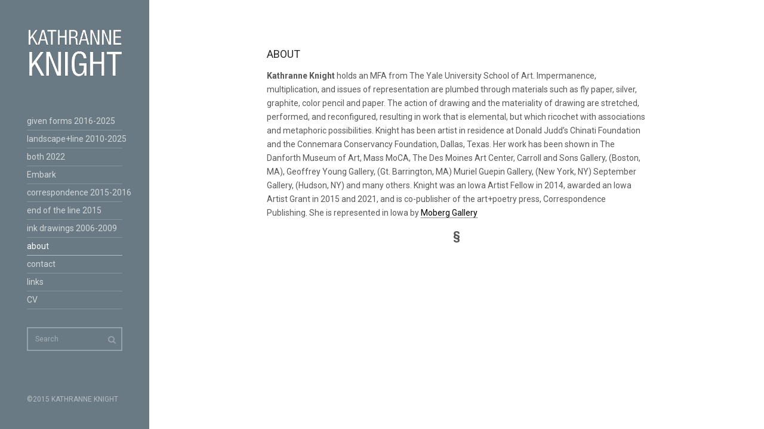

--- FILE ---
content_type: text/html; charset=UTF-8
request_url: http://www.kathranneknight.com/about/
body_size: 4571
content:
<!doctype html>
<!--[if IE 8]> <html class="no-js lt-ie9" lang="en"> <![endif]-->
<!--[if gt IE 8]><!--> <html class="no-js" lang="en"> <!--<![endif]-->
<head>
	<meta charset="UTF-8">
	<meta name="viewport" content="width=device-width, initial-scale=1">
	<title>ABOUT &#8211; KATHRANNE KNIGHT</title>
<link rel="alternate" type="application/rss+xml" title="KATHRANNE KNIGHT &raquo; Feed" href="http://www.kathranneknight.com/feed/" />
<link rel="alternate" type="application/rss+xml" title="KATHRANNE KNIGHT &raquo; Comments Feed" href="http://www.kathranneknight.com/comments/feed/" />
<link rel="alternate" type="application/rss+xml" title="KATHRANNE KNIGHT &raquo; ABOUT Comments Feed" href="http://www.kathranneknight.com/about/feed/" />
		<script type="text/javascript">
			window._wpemojiSettings = {"baseUrl":"https:\/\/s.w.org\/images\/core\/emoji\/72x72\/","ext":".png","source":{"concatemoji":"http:\/\/www.kathranneknight.com\/wp-includes\/js\/wp-emoji-release.min.js?ver=4.4.27"}};
			!function(e,n,t){var a;function i(e){var t=n.createElement("canvas"),a=t.getContext&&t.getContext("2d"),i=String.fromCharCode;return!(!a||!a.fillText)&&(a.textBaseline="top",a.font="600 32px Arial","flag"===e?(a.fillText(i(55356,56806,55356,56826),0,0),3e3<t.toDataURL().length):"diversity"===e?(a.fillText(i(55356,57221),0,0),t=a.getImageData(16,16,1,1).data,a.fillText(i(55356,57221,55356,57343),0,0),(t=a.getImageData(16,16,1,1).data)[0],t[1],t[2],t[3],!0):("simple"===e?a.fillText(i(55357,56835),0,0):a.fillText(i(55356,57135),0,0),0!==a.getImageData(16,16,1,1).data[0]))}function o(e){var t=n.createElement("script");t.src=e,t.type="text/javascript",n.getElementsByTagName("head")[0].appendChild(t)}t.supports={simple:i("simple"),flag:i("flag"),unicode8:i("unicode8"),diversity:i("diversity")},t.DOMReady=!1,t.readyCallback=function(){t.DOMReady=!0},t.supports.simple&&t.supports.flag&&t.supports.unicode8&&t.supports.diversity||(a=function(){t.readyCallback()},n.addEventListener?(n.addEventListener("DOMContentLoaded",a,!1),e.addEventListener("load",a,!1)):(e.attachEvent("onload",a),n.attachEvent("onreadystatechange",function(){"complete"===n.readyState&&t.readyCallback()})),(a=t.source||{}).concatemoji?o(a.concatemoji):a.wpemoji&&a.twemoji&&(o(a.twemoji),o(a.wpemoji)))}(window,document,window._wpemojiSettings);
		</script>
		<style type="text/css">
img.wp-smiley,
img.emoji {
	display: inline !important;
	border: none !important;
	box-shadow: none !important;
	height: 1em !important;
	width: 1em !important;
	margin: 0 .07em !important;
	vertical-align: -0.1em !important;
	background: none !important;
	padding: 0 !important;
}
</style>
<link rel='stylesheet' id='fancybox-css'  href='http://www.kathranneknight.com/wp-content/themes/wp_coastline5-v1.2/panel/scripts/fancybox-2.1.5/jquery.fancybox.css?ver=2.1.5' type='text/css' media='all' />
<link rel='stylesheet' id='wpclef-main-css'  href='http://www.kathranneknight.com/wp-content/plugins/wpclef/assets/dist/css/main.min.css?ver=2.3.1' type='text/css' media='all' />
<link rel='stylesheet' id='ci-google-font-css'  href='http://fonts.googleapis.com/css?family=Roboto%3A400%2C400italic%2C500italic%2C700&#038;subset=latin%2Cgreek&#038;ver=4.4.27' type='text/css' media='all' />
<link rel='stylesheet' id='ci-bootstrap-css'  href='http://www.kathranneknight.com/wp-content/themes/wp_coastline5-v1.2/css/bootstrap.css?ver=4.4.27' type='text/css' media='all' />
<link rel='stylesheet' id='font-awesome-css'  href='http://www.kathranneknight.com/wp-content/themes/wp_coastline5-v1.2/panel/components/fontawesome/css/font-awesome.css?ver=4.3.0' type='text/css' media='all' />
<link rel='stylesheet' id='dashicons-css'  href='http://www.kathranneknight.com/wp-includes/css/dashicons.min.css?ver=4.4.27' type='text/css' media='all' />
<link rel='stylesheet' id='ci-flexslider-css'  href='http://www.kathranneknight.com/wp-content/themes/wp_coastline5-v1.2/css/flexslider.css?ver=4.4.27' type='text/css' media='all' />
<link rel='stylesheet' id='ci-style-css'  href='http://www.kathranneknight.com/wp-content/themes/wp_coastline5-v1.2/style.css?ver=1.2' type='text/css' media='screen' />
<link rel='stylesheet' id='ci-color-scheme-css'  href='http://www.kathranneknight.com/wp-content/themes/wp_coastline5-v1.2/colors/black.css?ver=4.4.27' type='text/css' media='all' />
<link rel='stylesheet' id='jetpack_css-css'  href='http://www.kathranneknight.com/wp-content/plugins/jetpack/css/jetpack.css?ver=3.8.1' type='text/css' media='all' />
<script type='text/javascript' src='http://www.kathranneknight.com/wp-includes/js/jquery/jquery.js?ver=1.11.3'></script>
<script type='text/javascript' src='http://www.kathranneknight.com/wp-includes/js/jquery/jquery-migrate.min.js?ver=1.2.1'></script>
<script type='text/javascript' src='http://www.kathranneknight.com/wp-content/themes/wp_coastline5-v1.2/panel/scripts/modernizr-2.6.2.js?ver=4.4.27'></script>
<script type='text/javascript' src='http://www.kathranneknight.com/wp-content/themes/wp_coastline5-v1.2/panel/scripts/jquery.fitvids.js?ver=1.1'></script>
<link rel='https://api.w.org/' href='http://www.kathranneknight.com/wp-json/' />
<link rel="EditURI" type="application/rsd+xml" title="RSD" href="http://www.kathranneknight.com/xmlrpc.php?rsd" />
<link rel="wlwmanifest" type="application/wlwmanifest+xml" href="http://www.kathranneknight.com/wp-includes/wlwmanifest.xml" /> 
<meta name="generator" content="WordPress 4.4.27" />
<link rel="canonical" href="http://www.kathranneknight.com/about/" />
<link rel='shortlink' href='http://wp.me/P6k8F7-2' />
<link rel="alternate" type="application/json+oembed" href="http://www.kathranneknight.com/wp-json/oembed/1.0/embed?url=http%3A%2F%2Fwww.kathranneknight.com%2Fabout%2F" />
<link rel="alternate" type="text/xml+oembed" href="http://www.kathranneknight.com/wp-json/oembed/1.0/embed?url=http%3A%2F%2Fwww.kathranneknight.com%2Fabout%2F&#038;format=xml" />

<link rel='dns-prefetch' href='//i0.wp.com'>
<link rel='dns-prefetch' href='//i1.wp.com'>
<link rel='dns-prefetch' href='//i2.wp.com'>
<style type='text/css'>img#wpstats{display:none}</style><link rel="shortcut icon" type="image/x-icon" href="http://www.kathranneknight.com/wp-content/uploads/2015/06/KKnight_mobile.jpg" /><link rel="apple-touch-icon" href="http://www.kathranneknight.com/wp-content/uploads/2015/06/KKnight_mobile.jpg" /><link rel="apple-touch-icon" sizes="72x72" href="http://www.kathranneknight.com/wp-content/uploads/2015/06/KKnight_mobile.jpg" /><link rel="apple-touch-icon" sizes="114x114" href="http://www.kathranneknight.com/wp-content/uploads/2015/06/KKnight_mobile.jpg" />		<link rel="pingback" href="http://www.kathranneknight.com/xmlrpc.php" />
<!-- Jetpack Open Graph Tags -->
<meta property="og:type" content="article" />
<meta property="og:title" content="ABOUT" />
<meta property="og:url" content="http://www.kathranneknight.com/about/" />
<meta property="og:description" content="Kathranne Knight holds an MFA from The Yale University School of Art. Impermanence, multiplication, and issues of representation are plumbed through materials such as fly paper, silver, graphite, c…" />
<meta property="article:published_time" content="2015-06-09T16:06:09+00:00" />
<meta property="article:modified_time" content="2022-02-21T16:42:16+00:00" />
<meta property="og:site_name" content="KATHRANNE KNIGHT" />
<meta property="og:image" content="https://s0.wp.com/i/blank.jpg" />
<meta name="twitter:card" content="summary" />
			</head>
<body class="page page-id-2 page-template-default ci-coastline ci-coastline-1-2 ci-scheme-black">

<div id="page">
	<div class="sidebar" style="background: url('http://www.kathranneknight.com/wp-content/uploads/2015/06/kk_sidebar.jpg') 0 50%">
		<header id="masthead" role="banner">
			<a class="mobile-trigger" href="#"><i class="fa fa-navicon"></i></a>
			<h1 class="brand imglogo"><a href="http://www.kathranneknight.com"><img src="http://www.kathranneknight.com/wp-content/uploads/2015/06/kk_name_logo.png" alt="KATHRANNE KNIGHT" /></a></h1>		</header>

		<div class="head-wrap">
			<nav id="nav" role="navigation">
				<ul id="navigation" class=""><li id="menu-item-3901" class="menu-item menu-item-type-post_type menu-item-object-page menu-item-3901"><a href="http://www.kathranneknight.com/2018-2/">given forms 2016-2025</a></li>
<li id="menu-item-71" class="menu-item menu-item-type-post_type menu-item-object-page menu-item-71"><a href="http://www.kathranneknight.com/work/">landscape+line 2010-2025</a></li>
<li id="menu-item-6813" class="menu-item menu-item-type-post_type menu-item-object-page menu-item-6813"><a href="http://www.kathranneknight.com/both/">both 2022</a></li>
<li id="menu-item-458" class="menu-item menu-item-type-post_type menu-item-object-page menu-item-458"><a href="http://www.kathranneknight.com/embark/">Embark</a></li>
<li id="menu-item-195" class="menu-item menu-item-type-post_type menu-item-object-page menu-item-195"><a href="http://www.kathranneknight.com/correspondence-2015-2016/">correspondence 2015-2016</a></li>
<li id="menu-item-240" class="menu-item menu-item-type-post_type menu-item-object-page menu-item-240"><a href="http://www.kathranneknight.com/end-of-the-line-2015-2/">end of the line 2015</a></li>
<li id="menu-item-215" class="menu-item menu-item-type-post_type menu-item-object-page menu-item-215"><a href="http://www.kathranneknight.com/dots/">ink drawings 2006-2009</a></li>
<li id="menu-item-51" class="menu-item menu-item-type-post_type menu-item-object-page current-menu-item page_item page-item-2 current_page_item menu-item-51"><a href="http://www.kathranneknight.com/about/">about</a></li>
<li id="menu-item-52" class="menu-item menu-item-type-post_type menu-item-object-page menu-item-52"><a href="http://www.kathranneknight.com/home/">contact</a></li>
<li id="menu-item-70" class="menu-item menu-item-type-post_type menu-item-object-page menu-item-70"><a href="http://www.kathranneknight.com/links/">links</a></li>
<li id="menu-item-17703" class="menu-item menu-item-type-post_type menu-item-object-page menu-item-17703"><a href="http://www.kathranneknight.com/cv-2/">CV</a></li>
</ul>			</nav><!-- #nav -->

				<div class="sidebar-widgets" role="complementary">
		<aside id="search-2" class="widget widget_search group"><form action="http://www.kathranneknight.com/" class="searchform" method="get" role="search">
	<div>
		<label for="s" class="screen-reader-text">Search for:</label> <input type="text" placeholder="Search" id="s" name="s" value="">
		<button class="searchsubmit" type="submit"><i class="fa fa-search"></i></button>
	</div>
</form></aside>	</div>

			<footer id="colophon" role="contentinfo">
				<aside id="text-3" class="widget widget_text group">			<div class="textwidget">©2015 KATHRANNE KNIGHT</div>
		</aside>				<p class="credits"></p>
			</footer>
		</div>
	</div>
<div class="content-wrap">
	<main id="content" role="main">
		<div class="container">
			<div class="row">
				<div class="col-xs-12">
											<article id="entry-2" class="entry post-2 page type-page status-publish hentry">
							<div class="row">
								<div class="col-md-8 col-md-push-2">
																		<h1 class="entry-title">ABOUT</h1>

									<div class="entry-content">
										<p><strong>Kathranne Knight</strong> holds an MFA from The Yale University School of Art. Impermanence, multiplication, and issues of representation are plumbed through materials such as fly paper, silver, graphite, color pencil and paper. The action of drawing and the materiality of drawing are stretched, performed, and reconfigured, resulting in work that is elemental, but which ricochet with associations and metaphoric possibilities. Knight has been artist in residence at Donald Judd’s Chinati Foundation and the Connemara Conservancy Foundation, Dallas, Texas. Her work has been shown in The Danforth Museum of Art, Mass MoCA, The Des Moines Art Center, Carroll and Sons Gallery, (Boston, MA), Geoffrey Young Gallery, (Gt. Barrington, MA) Muriel Guepin Gallery, (New York, NY) September Gallery, (Hudson, NY) and many others. Knight was an Iowa Artist Fellow in 2014, awarded an Iowa Artist Grant in 2015 and 2021, and is co-publisher of the art+poetry press, Correspondence Publishing. She is represented in Iowa by <a href="https://moberggallery.com/artist/kathranne-knight/" target="_blank">Moberg Gallery</a></p>
<h2 style="text-align: center;"><strong>§</strong></h2>
									</div>

									
								</div>
							</div>
						</article>
									</div>
			</div>
		</div>
	</main>
</div>

</div> <!-- #page -->

	<div style="display:none">
	</div>
<script type='text/javascript' src='http://www.kathranneknight.com/wp-content/themes/wp_coastline5-v1.2/panel/scripts/fancybox-2.1.5/jquery.fancybox.pack.js?ver=2.1.5'></script>
<script type='text/javascript' src='http://www.kathranneknight.com/wp-content/plugins/jetpack/modules/photon/photon.js?ver=20130122'></script>
<script type='text/javascript' src='http://s0.wp.com/wp-content/js/devicepx-jetpack.js?ver=202604'></script>
<script type='text/javascript' src='http://s.gravatar.com/js/gprofiles.js?ver=2026Janaa'></script>
<script type='text/javascript'>
/* <![CDATA[ */
var WPGroHo = {"my_hash":""};
/* ]]> */
</script>
<script type='text/javascript' src='http://www.kathranneknight.com/wp-content/plugins/jetpack/modules/wpgroho.js?ver=4.4.27'></script>
<script type='text/javascript' src='http://www.kathranneknight.com/wp-includes/js/hoverIntent.min.js?ver=1.8.1'></script>
<script type='text/javascript' src='http://www.kathranneknight.com/wp-content/themes/wp_coastline5-v1.2/panel/scripts/jquery.hoverIntent.r7.min.js?ver=r7'></script>
<script type='text/javascript' src='http://www.kathranneknight.com/wp-content/themes/wp_coastline5-v1.2/panel/scripts/superfish-1.7.4.min.js?ver=1.7.4'></script>
<script type='text/javascript' src='http://www.kathranneknight.com/wp-content/themes/wp_coastline5-v1.2/panel/scripts/jquery.flexslider-2.1-min.js?ver=4.4.27'></script>
<script type='text/javascript' src='http://www.kathranneknight.com/wp-content/themes/wp_coastline5-v1.2/js/infinite-scroll/jquery.infinitescroll.min.js?ver=4.4.27'></script>
<script type='text/javascript' src='http://www.kathranneknight.com/wp-content/themes/wp_coastline5-v1.2/js/infinite-scroll/manual-trigger.js?ver=4.4.27'></script>
<script type='text/javascript' src='http://www.kathranneknight.com/wp-content/themes/wp_coastline5-v1.2/js/jquery-scrolltofixed.js?ver=4.4.27'></script>
<script type='text/javascript'>
/* <![CDATA[ */
var scriptsText = {"msgText":"Loading more posts...","finishedMsg":"All entries loaded"};
/* ]]> */
</script>
<script type='text/javascript' src='http://www.kathranneknight.com/wp-content/themes/wp_coastline5-v1.2/js/scripts.js?ver=1.2'></script>
<script type='text/javascript' src='http://www.kathranneknight.com/wp-content/themes/wp_coastline5-v1.2/panel/components/retinajs/dist/retina.js?ver=1.3.0'></script>
<script type='text/javascript' src='http://www.kathranneknight.com/wp-includes/js/wp-embed.min.js?ver=4.4.27'></script>
	<script type='text/javascript'>
		jQuery( document ).ready( function( $ ) {
			$( ".fancybox, a[rel^='fancybox[']" ).fancybox( {
				fitToView : true,
				padding   : 0,
				nextEffect: 'fade',
				prevEffect: 'fade'
			} );
		} );
	</script>
		<!--[if (gte IE 6)&(lte IE 8)]>
		<script type="text/javascript" src="http://www.kathranneknight.com/wp-content/themes/wp_coastline5-v1.2/panel/scripts/selectivizr-min.js"></script>
	<![endif]-->
	<script type='text/javascript' src='http://stats.wp.com/e-202604.js' async defer></script>
<script type='text/javascript'>
	_stq = window._stq || [];
	_stq.push([ 'view', {v:'ext',j:'1:3.8.1',blog:'93457877',post:'2',tz:'0',srv:'www.kathranneknight.com'} ]);
	_stq.push([ 'clickTrackerInit', '93457877', '2' ]);
</script>
</body>
</html>

--- FILE ---
content_type: text/css
request_url: http://www.kathranneknight.com/wp-content/themes/wp_coastline5-v1.2/colors/black.css?ver=4.4.27
body_size: 237
content:
/* -----------------------------------------
   Main Color #000 Black
----------------------------------------- */
#load-more,
.load-more > a,
#infscr-loading > div {
  background-color: black;
}

#load-more:hover,
.load-more > a:hover {
  background-color: black;
}

#infscr-loading > div,
#load-more,
.load-more > a {
  color: white;
}

#infscr-loading > div:before {
  background: url("../images/ajax-load-white.png") no-repeat;
}

@media (min-width: 768px) {
  #navigation ul {
    background-color: black;
  }
}
